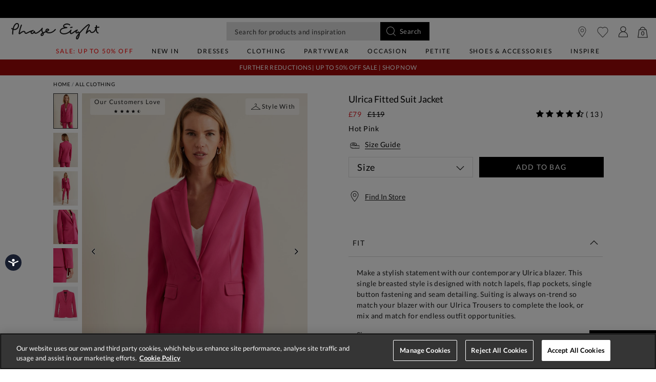

--- FILE ---
content_type: text/html;charset=UTF-8
request_url: https://www.phase-eight.com/on/demandware.store/Sites-P8-UK-Site/en/CQRecomm-Start
body_size: 5127
content:
  <h5 class="product-recommendations__heading pl-0 heading" id="d42bb1532409538a76a45416cf">
    <span>
      We Think You'll Like
    </span>
  </h5>


<div class="einsteinCustomStyles pdp-glide-container">
  <div class="glide__track" data-glide-el="track">
  <div class="row product-detail__tile-row glide__slides">
  
    
    
      <div class="col-lg glide__slide product-detail__tile-row__item product-detail__tile-row__item--">
        
          
        
        
          
        

        

<div class="product" data-pid="901149751">
    
<div class="product-tile mb-2 " data-tracking="{&quot;item&quot;:{&quot;id&quot;:&quot;901149751&quot;,&quot;group_id&quot;:&quot;PE901149&quot;,&quot;name&quot;:&quot;Brinley Cobalt Blazer&quot;,&quot;price&quot;:&quot;55&quot;,&quot;originalPrice&quot;:&quot;139&quot;,&quot;productPriceType&quot;:&quot;Markdown&quot;,&quot;url&quot;:&quot;https://www.phase-eight.com/product/brinley-cobalt-blazer-901149751.html&quot;,&quot;stock&quot;:0,&quot;mVar&quot;:null,&quot;sVar&quot;:null,&quot;categoryURL&quot;:&quot;https://www.phase-eight.com/clothing/&quot;,&quot;images&quot;:[&quot;https://www.phase-eight.com/dw/image/v2/BDCH_PRD/on/demandware.static/-/Sites-master-Catalog-P8/default/dw85a2f4e5/images/901149751/901149751-01-brinley-cobalt-blazer.jpg?sw=571&amp;sh=800&amp;strip=false&quot;],&quot;brand&quot;:&quot;Phase Eight&quot;,&quot;category0&quot;:&quot;Jackets&quot;,&quot;category1&quot;:&quot;Day Jackets&quot;,&quot;endUse&quot;:&quot;SMART&quot;,&quot;dimension11&quot;:&quot;-84&quot;,&quot;dimension12&quot;:3.18},&quot;item_list&quot;:{&quot;item_brand&quot;:&quot;Phase Eight&quot;,&quot;item_category&quot;:&quot;Home/All Clothing&quot;,&quot;item_category2&quot;:&quot;Jackets&quot;,&quot;item_category3&quot;:&quot;Day Jackets&quot;,&quot;item_category4&quot;:&quot;Markdown&quot;,&quot;item_category5&quot;:&quot;SMART&quot;,&quot;item_colour&quot;:&quot;Cobalt&quot;,&quot;group_id&quot;:&quot;PE901149&quot;,&quot;item_id&quot;:&quot;901149751&quot;,&quot;item_name&quot;:&quot;Brinley Cobalt Blazer&quot;,&quot;star_rating&quot;:3.18,&quot;price&quot;:&quot;55&quot;,&quot;discount&quot;:84}}" >
  <!-- dwMarker="product" dwContentID="2d23fef6b03922f1e3854770de" -->

  <div class="product-tile__image" data-spinner-target>
  
    































<div class="image-container pdp-link">
  <a href="/product/brinley-cobalt-blazer-901149751.html" class="link">
    
      
  

    
      
          <img class="tile-image"
          src="https://www.phase-eight.com/dw/image/v2/BDCH_PRD/on/demandware.static/-/Sites-master-Catalog-P8/default/dw85a2f4e5/images/901149751/901149751-01-brinley-cobalt-blazer.jpg?sw=571&amp;sh=800&amp;strip=false"
          alt="Brinley Cobalt Blazer"
          loading="lazy"
          title="Brinley Cobalt Blazer"
          fetchpriority="low"
        />
        
  </a>
  
    
      
        <p class="product-tile__action product-tile__action-add add btn" data-action="/on/demandware.store/Sites-P8-UK-Site/en/Tile-AddToBagOverlay?pid=901149751&amp;dwvar_901149751_color=751" title="Add to Bag">
          Add to bag
          
  


<i class="font-icon icon-chevron-up product-tile__action__arrow" aria-hidden="true"></i>

        </p>
      
    
  
</div>

  

    <div class="product-tile__sticker product-tile__sticker--image">
      
    </div>
    <div class="product-tile__outofstock--sticker position-absolute w-100 flex-wrap align-items-center justify-content-center">
      Out of Stock
    </div>
  </div>

  <div class="product-tile__body">
    <div class="product-tile__sticker product-tile__sticker--feature
                
                  product-tile__sticker--feature--empty
                ">
      <a href="/product/brinley-cobalt-blazer-901149751.html" class="product-tile__sticker__link link">
        
      </a>
    </div>

    

    <div class="product-tile__name">
      <div class="pdp-link" itemprop="name">
    <a class="link" href="/product/brinley-cobalt-blazer-901149751.html" itemprop="url">Brinley Cobalt Blazer</a>
</div>

    </div>

    <div class="product-tile__price mb-1">
      <a class="link" href="/product/brinley-cobalt-blazer-901149751.html">
        
        
          
  <div class="price">
    
    
  

  
    <span>
      
        
        <span class="sales has-strike-through">
          <span class="value">
            
    &pound;55


          </span>
        </span>
      

      
        
        <span class="strike-through list">
          <span class="prefix text-lowercase">
            Was
          </span>
          <span class="value">
            
    &pound;139


          </span>
        </span>
      
      </span>
  


    
  </div>


          
            

  <div class="discount">
    <span>60% off</span>
  </div>


          
        
      </a>
    </div>

    
      <a href="/product/brinley-cobalt-blazer-901149751.html" class="product-tile__rating link mb-2 text-secondary">
        






























  
    
    <span class="rating__score">
      
      






























  
    
      
        
      

      
  


<i class="font-icon icon-fa-star rating-star" aria-hidden="true"></i>

    
      
        
      

      
  


<i class="font-icon icon-fa-star rating-star" aria-hidden="true"></i>

    
      
        
      

      
  


<i class="font-icon icon-fa-star rating-star" aria-hidden="true"></i>

    
      
        
      

      
  


<i class="font-icon icon-fa-star-half-o rating-star" aria-hidden="true"></i>

    
      
        
      

      
  


<i class="font-icon icon-fa-star-o rating-star" aria-hidden="true"></i>

    
  


    </span>
    
      <span class="rating__count">
          <span class="review-bracket-left">(</span>11<span class="review-bracket-right">)</span>
      </span>
    
  


      </a>
    

    

    <div class="product-tile__promotions">
      <a class="link" href="/product/brinley-cobalt-blazer-901149751.html">
        



      </a>
    </div>

    

    <div class="product-tile__paypal-financing">
      
      

    </div>
  </div>
  <!-- END_dwmarker -->
</div>

</div>

      </div>
    
  
    
    
      <div class="col-lg glide__slide product-detail__tile-row__item product-detail__tile-row__item--">
        
          
        
        
          
        

        

<div class="product" data-pid="901133736">
    
<div class="product-tile mb-2 " data-tracking="{&quot;item&quot;:{&quot;id&quot;:&quot;901133736&quot;,&quot;group_id&quot;:&quot;PE901134&quot;,&quot;name&quot;:&quot;Cara Textured Jacket&quot;,&quot;price&quot;:&quot;49&quot;,&quot;originalPrice&quot;:&quot;99&quot;,&quot;productPriceType&quot;:&quot;Markdown&quot;,&quot;url&quot;:&quot;https://www.phase-eight.com/product/cara-textured-jacket-901133736.html&quot;,&quot;stock&quot;:0,&quot;mVar&quot;:null,&quot;sVar&quot;:null,&quot;categoryURL&quot;:&quot;https://www.phase-eight.com/clothing/&quot;,&quot;images&quot;:[&quot;https://www.phase-eight.com/dw/image/v2/BDCH_PRD/on/demandware.static/-/Sites-master-Catalog-P8/default/dwdc014019/images/901133736/901133736-01-cara-textured-jacket.jpg?sw=571&amp;sh=800&amp;strip=false&quot;],&quot;brand&quot;:&quot;Phase Eight&quot;,&quot;category0&quot;:&quot;Jackets&quot;,&quot;category1&quot;:&quot;Occasion Jackets&quot;,&quot;endUse&quot;:&quot;EVENTWEAR&quot;,&quot;dimension11&quot;:&quot;-50&quot;,&quot;dimension12&quot;:4.7},&quot;item_list&quot;:{&quot;item_brand&quot;:&quot;Phase Eight&quot;,&quot;item_category&quot;:&quot;Home/All Clothing&quot;,&quot;item_category2&quot;:&quot;Jackets&quot;,&quot;item_category3&quot;:&quot;Occasion Jackets&quot;,&quot;item_category4&quot;:&quot;Markdown&quot;,&quot;item_category5&quot;:&quot;EVENTWEAR&quot;,&quot;item_colour&quot;:&quot;Raspberry&quot;,&quot;group_id&quot;:&quot;PE901134&quot;,&quot;item_id&quot;:&quot;901133736&quot;,&quot;item_name&quot;:&quot;Cara Textured Jacket&quot;,&quot;star_rating&quot;:4.7,&quot;price&quot;:&quot;49&quot;,&quot;discount&quot;:50}}" >
  <!-- dwMarker="product" dwContentID="5396cd8b1df8a51d3dcb83b37c" -->

  <div class="product-tile__image" data-spinner-target>
  
    































<div class="image-container pdp-link">
  <a href="/product/cara-textured-jacket-901133736.html" class="link">
    
      
  

    
      
          <img class="tile-image"
          src="https://www.phase-eight.com/dw/image/v2/BDCH_PRD/on/demandware.static/-/Sites-master-Catalog-P8/default/dwdc014019/images/901133736/901133736-01-cara-textured-jacket.jpg?sw=571&amp;sh=800&amp;strip=false"
          alt="Cara Textured Jacket"
          loading="lazy"
          title="Cara Textured Jacket"
          fetchpriority="low"
        />
        
  </a>
  
    
      
        <p class="product-tile__action product-tile__action-add add btn" data-action="/on/demandware.store/Sites-P8-UK-Site/en/Tile-AddToBagOverlay?pid=901133736&amp;dwvar_901133736_color=736" title="Add to Bag">
          Add to bag
          
  


<i class="font-icon icon-chevron-up product-tile__action__arrow" aria-hidden="true"></i>

        </p>
      
    
  
</div>

  

    <div class="product-tile__sticker product-tile__sticker--image">
      
        <div class="sticker-content">
          <div class="product-tile__sticker__content product-tile__sticker__content--image">
            <a href="/product/cara-textured-jacket-901133736.html" class="product-tile__sticker__link link">
              <span style="background: white; color: #000;">Up to Size 26</span>
            </a>
          </div>
        </div>
      
    </div>
    <div class="product-tile__outofstock--sticker position-absolute w-100 flex-wrap align-items-center justify-content-center">
      Out of Stock
    </div>
  </div>

  <div class="product-tile__body">
    <div class="product-tile__sticker product-tile__sticker--feature
                
                  product-tile__sticker--feature--empty
                ">
      <a href="/product/cara-textured-jacket-901133736.html" class="product-tile__sticker__link link">
        
      </a>
    </div>

    

    <div class="product-tile__name">
      <div class="pdp-link" itemprop="name">
    <a class="link" href="/product/cara-textured-jacket-901133736.html" itemprop="url">Cara Textured Jacket</a>
</div>

    </div>

    <div class="product-tile__price mb-1">
      <a class="link" href="/product/cara-textured-jacket-901133736.html">
        
        
          
  <div class="price">
    
    
  

  
    <span>
      
        
        <span class="sales has-strike-through">
          <span class="value">
            
    &pound;49


          </span>
        </span>
      

      
        
        <span class="strike-through list">
          <span class="prefix text-lowercase">
            Was
          </span>
          <span class="value">
            
    &pound;99


          </span>
        </span>
      
      </span>
  


    
  </div>


          
            

  <div class="discount">
    <span>50% off</span>
  </div>


          
        
      </a>
    </div>

    
      <a href="/product/cara-textured-jacket-901133736.html" class="product-tile__rating link mb-2 text-secondary">
        






























  
    
    <span class="rating__score">
      
      






























  
    
      
        
      

      
  


<i class="font-icon icon-fa-star rating-star" aria-hidden="true"></i>

    
      
        
      

      
  


<i class="font-icon icon-fa-star rating-star" aria-hidden="true"></i>

    
      
        
      

      
  


<i class="font-icon icon-fa-star rating-star" aria-hidden="true"></i>

    
      
        
      

      
  


<i class="font-icon icon-fa-star rating-star" aria-hidden="true"></i>

    
      
        
      

      
  


<i class="font-icon icon-fa-star-half-o rating-star" aria-hidden="true"></i>

    
  


    </span>
    
      <span class="rating__count">
          <span class="review-bracket-left">(</span>36<span class="review-bracket-right">)</span>
      </span>
    
  


      </a>
    

    

    <div class="product-tile__promotions">
      <a class="link" href="/product/cara-textured-jacket-901133736.html">
        



      </a>
    </div>

    

    <div class="product-tile__paypal-financing">
      
      

    </div>
  </div>
  <!-- END_dwmarker -->
</div>

</div>

      </div>
    
  
    
    
      <div class="col-lg glide__slide product-detail__tile-row__item product-detail__tile-row__item--">
        
          
        
        
          
        

        

<div class="product" data-pid="901175300">
    
<div class="product-tile mb-2 " data-tracking="{&quot;item&quot;:{&quot;id&quot;:&quot;901175300&quot;,&quot;group_id&quot;:&quot;PE901175&quot;,&quot;name&quot;:&quot;Ripley Pink Boucle Jacket&quot;,&quot;price&quot;:&quot;99&quot;,&quot;originalPrice&quot;:&quot;149&quot;,&quot;productPriceType&quot;:&quot;Markdown&quot;,&quot;url&quot;:&quot;https://www.phase-eight.com/product/ripley-pink-boucle-jacket-901175300.html&quot;,&quot;stock&quot;:0,&quot;mVar&quot;:null,&quot;sVar&quot;:null,&quot;categoryURL&quot;:&quot;https://www.phase-eight.com/clothing/&quot;,&quot;images&quot;:[&quot;https://www.phase-eight.com/dw/image/v2/BDCH_PRD/on/demandware.static/-/Sites-master-Catalog-P8/default/dwdeccde88/images/901175300/901175300-01-ripley-pink-boucle-jacket.jpg?sw=571&amp;sh=800&amp;strip=false&quot;],&quot;brand&quot;:&quot;Phase Eight&quot;,&quot;category0&quot;:&quot;Jackets&quot;,&quot;category1&quot;:&quot;Day Jackets&quot;,&quot;endUse&quot;:&quot;DRESS UP DRESS DOWN&quot;,&quot;dimension11&quot;:&quot;-50&quot;,&quot;dimension12&quot;:4.11},&quot;item_list&quot;:{&quot;item_brand&quot;:&quot;Phase Eight&quot;,&quot;item_category&quot;:&quot;Home/All Clothing&quot;,&quot;item_category2&quot;:&quot;Jackets&quot;,&quot;item_category3&quot;:&quot;Day Jackets&quot;,&quot;item_category4&quot;:&quot;Markdown&quot;,&quot;item_category5&quot;:&quot;DRESS UP DRESS DOWN&quot;,&quot;item_colour&quot;:&quot;Pink&quot;,&quot;group_id&quot;:&quot;PE901175&quot;,&quot;item_id&quot;:&quot;901175300&quot;,&quot;item_name&quot;:&quot;Ripley Pink Boucle Jacket&quot;,&quot;star_rating&quot;:4.11,&quot;price&quot;:&quot;99&quot;,&quot;discount&quot;:50}}" >
  <!-- dwMarker="product" dwContentID="a5b320efc3957001a213f340a7" -->

  <div class="product-tile__image" data-spinner-target>
  
    































<div class="image-container pdp-link">
  <a href="/product/ripley-pink-boucle-jacket-901175300.html" class="link">
    
      
  

    
      
          <img class="tile-image"
          src="https://www.phase-eight.com/dw/image/v2/BDCH_PRD/on/demandware.static/-/Sites-master-Catalog-P8/default/dwdeccde88/images/901175300/901175300-01-ripley-pink-boucle-jacket.jpg?sw=571&amp;sh=800&amp;strip=false"
          alt="Ripley Pink Boucle Jacket"
          loading="lazy"
          title="Ripley Pink Boucle Jacket"
          fetchpriority="low"
        />
        
  </a>
  
    
      
        <p class="product-tile__action product-tile__action-add add btn" data-action="/on/demandware.store/Sites-P8-UK-Site/en/Tile-AddToBagOverlay?pid=901175300&amp;dwvar_901175300_color=300" title="Add to Bag">
          Add to bag
          
  


<i class="font-icon icon-chevron-up product-tile__action__arrow" aria-hidden="true"></i>

        </p>
      
    
  
</div>

  

    <div class="product-tile__sticker product-tile__sticker--image">
      
    </div>
    <div class="product-tile__outofstock--sticker position-absolute w-100 flex-wrap align-items-center justify-content-center">
      Out of Stock
    </div>
  </div>

  <div class="product-tile__body">
    <div class="product-tile__sticker product-tile__sticker--feature
                
                  product-tile__sticker--feature--empty
                ">
      <a href="/product/ripley-pink-boucle-jacket-901175300.html" class="product-tile__sticker__link link">
        
      </a>
    </div>

    

    <div class="product-tile__name">
      <div class="pdp-link" itemprop="name">
    <a class="link" href="/product/ripley-pink-boucle-jacket-901175300.html" itemprop="url">Ripley Pink Boucle Jacket</a>
</div>

    </div>

    <div class="product-tile__price mb-1">
      <a class="link" href="/product/ripley-pink-boucle-jacket-901175300.html">
        
        
          
  <div class="price">
    
    
  

  
    <span>
      
        
        <span class="sales has-strike-through">
          <span class="value">
            
    &pound;99


          </span>
        </span>
      

      
        
        <span class="strike-through list">
          <span class="prefix text-lowercase">
            Was
          </span>
          <span class="value">
            
    &pound;149


          </span>
        </span>
      
      </span>
  


    
  </div>


          
            

  <div class="discount">
    <span>30% off</span>
  </div>


          
        
      </a>
    </div>

    
      <a href="/product/ripley-pink-boucle-jacket-901175300.html" class="product-tile__rating link mb-2 text-secondary">
        






























  
    
    <span class="rating__score">
      
      






























  
    
      
        
      

      
  


<i class="font-icon icon-fa-star rating-star" aria-hidden="true"></i>

    
      
        
      

      
  


<i class="font-icon icon-fa-star rating-star" aria-hidden="true"></i>

    
      
        
      

      
  


<i class="font-icon icon-fa-star rating-star" aria-hidden="true"></i>

    
      
        
      

      
  


<i class="font-icon icon-fa-star rating-star" aria-hidden="true"></i>

    
      
        
      

      
  


<i class="font-icon icon-fa-star-half-o rating-star" aria-hidden="true"></i>

    
  


    </span>
    
      <span class="rating__count">
          <span class="review-bracket-left">(</span>23<span class="review-bracket-right">)</span>
      </span>
    
  


      </a>
    

    

    <div class="product-tile__promotions">
      <a class="link" href="/product/ripley-pink-boucle-jacket-901175300.html">
        



      </a>
    </div>

    

    <div class="product-tile__paypal-financing">
      
      

    </div>
  </div>
  <!-- END_dwmarker -->
</div>

</div>

      </div>
    
  
    
    
      <div class="col-lg glide__slide product-detail__tile-row__item product-detail__tile-row__item--">
        
          
        
        
          
        

        

<div class="product" data-pid="10010250300">
    
<div class="product-tile mb-2 " data-tracking="{&quot;item&quot;:{&quot;id&quot;:&quot;10010250300&quot;,&quot;group_id&quot;:&quot;PE1001025&quot;,&quot;name&quot;:&quot;Bianca Pink Blazer&quot;,&quot;price&quot;:&quot;79&quot;,&quot;originalPrice&quot;:&quot;139&quot;,&quot;productPriceType&quot;:&quot;Markdown&quot;,&quot;url&quot;:&quot;https://www.phase-eight.com/product/bianca-pink-blazer-10010250300.html&quot;,&quot;stock&quot;:0,&quot;mVar&quot;:null,&quot;sVar&quot;:null,&quot;categoryURL&quot;:&quot;https://www.phase-eight.com/clothing/&quot;,&quot;images&quot;:[&quot;https://www.phase-eight.com/dw/image/v2/BDCH_PRD/on/demandware.static/-/Sites-master-Catalog-P8/default/dw21c94dba/images/10010250300/10010250300-01-bianca-pink-blazer.jpg?sw=571&amp;sh=800&amp;strip=false&quot;],&quot;category0&quot;:&quot;Jackets&quot;,&quot;category1&quot;:&quot;Occasion Jackets&quot;,&quot;endUse&quot;:&quot;DRESS UP DRESS DOWN&quot;,&quot;dimension11&quot;:&quot;-60&quot;,&quot;dimension12&quot;:0},&quot;item_list&quot;:{&quot;item_brand&quot;:null,&quot;item_category&quot;:&quot;Home/All Clothing&quot;,&quot;item_category2&quot;:&quot;Jackets&quot;,&quot;item_category3&quot;:&quot;Occasion Jackets&quot;,&quot;item_category4&quot;:&quot;Markdown&quot;,&quot;item_category5&quot;:&quot;DRESS UP DRESS DOWN&quot;,&quot;item_colour&quot;:&quot;Pink&quot;,&quot;group_id&quot;:&quot;PE1001025&quot;,&quot;item_id&quot;:&quot;10010250300&quot;,&quot;item_name&quot;:&quot;Bianca Pink Blazer&quot;,&quot;star_rating&quot;:0,&quot;price&quot;:&quot;79&quot;,&quot;discount&quot;:60}}" >
  <!-- dwMarker="product" dwContentID="a2b41dc155c3c9e85626cae251" -->

  <div class="product-tile__image" data-spinner-target>
  
    































<div class="image-container pdp-link">
  <a href="/product/bianca-pink-blazer-10010250300.html" class="link">
    
      
  

    
      
          <img class="tile-image"
          src="https://www.phase-eight.com/dw/image/v2/BDCH_PRD/on/demandware.static/-/Sites-master-Catalog-P8/default/dw21c94dba/images/10010250300/10010250300-01-bianca-pink-blazer.jpg?sw=571&amp;sh=800&amp;strip=false"
          alt="Bianca Pink Blazer"
          loading="lazy"
          title="${product-id}-Bianca Pink Blazer-Pink"
          fetchpriority="low"
        />
        
  </a>
  
    
      
        <p class="product-tile__action product-tile__action-add add btn" data-action="/on/demandware.store/Sites-P8-UK-Site/en/Tile-AddToBagOverlay?pid=10010250300&amp;dwvar_10010250300_color=300" title="Add to Bag">
          Add to bag
          
  


<i class="font-icon icon-chevron-up product-tile__action__arrow" aria-hidden="true"></i>

        </p>
      
    
  
</div>

  

    <div class="product-tile__sticker product-tile__sticker--image">
      
        <div class="sticker-content">
          <div class="product-tile__sticker__content product-tile__sticker__content--image">
            <a href="/product/bianca-pink-blazer-10010250300.html" class="product-tile__sticker__link link">
              <span style="background: white; color: #000;">Further Reduction</span>
            </a>
          </div>
        </div>
      
    </div>
    <div class="product-tile__outofstock--sticker position-absolute w-100 flex-wrap align-items-center justify-content-center">
      Out of Stock
    </div>
  </div>

  <div class="product-tile__body">
    <div class="product-tile__sticker product-tile__sticker--feature
                
                  product-tile__sticker--feature--empty
                ">
      <a href="/product/bianca-pink-blazer-10010250300.html" class="product-tile__sticker__link link">
        
      </a>
    </div>

    

    <div class="product-tile__name">
      <div class="pdp-link" itemprop="name">
    <a class="link" href="/product/bianca-pink-blazer-10010250300.html" itemprop="url">Bianca Pink Blazer</a>
</div>

    </div>

    <div class="product-tile__price mb-1">
      <a class="link" href="/product/bianca-pink-blazer-10010250300.html">
        
        
          
  <div class="price">
    
    
  

  
    <span>
      
        
        <span class="sales has-strike-through">
          <span class="value">
            
    &pound;79


          </span>
        </span>
      

      
        
        <span class="strike-through list">
          <span class="prefix text-lowercase">
            Was
          </span>
          <span class="value">
            
    &pound;139


          </span>
        </span>
      
      </span>
  


    
  </div>


          
            

  <div class="discount">
    <span>40% off</span>
  </div>


          
        
      </a>
    </div>

    
      <a href="/product/bianca-pink-blazer-10010250300.html" class="product-tile__rating link mb-2 text-secondary">
        






























  
    
    <span class="rating__score">
      
      






























  
    
      
        
      

      
  


<i class="font-icon icon-fa-star rating-star" aria-hidden="true"></i>

    
      
        
      

      
  


<i class="font-icon icon-fa-star rating-star" aria-hidden="true"></i>

    
      
        
      

      
  


<i class="font-icon icon-fa-star-o rating-star" aria-hidden="true"></i>

    
      
        
      

      
  


<i class="font-icon icon-fa-star-o rating-star" aria-hidden="true"></i>

    
      
        
      

      
  


<i class="font-icon icon-fa-star-o rating-star" aria-hidden="true"></i>

    
  


    </span>
    
      <span class="rating__count">
          <span class="review-bracket-left">(</span>1<span class="review-bracket-right">)</span>
      </span>
    
  


      </a>
    

    

    <div class="product-tile__promotions">
      <a class="link" href="/product/bianca-pink-blazer-10010250300.html">
        



      </a>
    </div>

    

    <div class="product-tile__paypal-financing">
      
      

    </div>
  </div>
  <!-- END_dwmarker -->
</div>

</div>

      </div>
    
  
    
    
      <div class="col-lg glide__slide product-detail__tile-row__item product-detail__tile-row__item--">
        
          
        
        
          
        

        

<div class="product" data-pid="901101385">
    
<div class="product-tile mb-2 " data-tracking="{&quot;item&quot;:{&quot;id&quot;:&quot;901101385&quot;,&quot;group_id&quot;:&quot;PE901051&quot;,&quot;name&quot;:&quot;Ulrica Green Blazer&quot;,&quot;price&quot;:&quot;85&quot;,&quot;originalPrice&quot;:&quot;119&quot;,&quot;productPriceType&quot;:&quot;Markdown&quot;,&quot;url&quot;:&quot;https://www.phase-eight.com/product/ulrica-green-blazer-901101385.html&quot;,&quot;stock&quot;:0,&quot;mVar&quot;:null,&quot;sVar&quot;:null,&quot;categoryURL&quot;:&quot;https://www.phase-eight.com/clothing/&quot;,&quot;images&quot;:[&quot;https://www.phase-eight.com/dw/image/v2/BDCH_PRD/on/demandware.static/-/Sites-master-Catalog-P8/default/dw91436335/images/901101385/901101385-01-ulrica-green-blazer.jpg?sw=571&amp;sh=800&amp;strip=false&quot;],&quot;brand&quot;:&quot;Phase Eight&quot;,&quot;category0&quot;:&quot;Jackets&quot;,&quot;category1&quot;:&quot;Day Jackets&quot;,&quot;endUse&quot;:&quot;DRESS UP DRESS DOWN&quot;,&quot;dimension11&quot;:&quot;-34&quot;,&quot;dimension12&quot;:3.88},&quot;item_list&quot;:{&quot;item_brand&quot;:&quot;Phase Eight&quot;,&quot;item_category&quot;:&quot;Home/All Clothing&quot;,&quot;item_category2&quot;:&quot;Jackets&quot;,&quot;item_category3&quot;:&quot;Day Jackets&quot;,&quot;item_category4&quot;:&quot;Markdown&quot;,&quot;item_category5&quot;:&quot;DRESS UP DRESS DOWN&quot;,&quot;item_colour&quot;:&quot;Pistachio&quot;,&quot;group_id&quot;:&quot;PE901051&quot;,&quot;item_id&quot;:&quot;901101385&quot;,&quot;item_name&quot;:&quot;Ulrica Green Blazer&quot;,&quot;star_rating&quot;:3.88,&quot;price&quot;:&quot;85&quot;,&quot;discount&quot;:34}}" >
  <!-- dwMarker="product" dwContentID="cea266e31a6d413ca69bd41525" -->

  <div class="product-tile__image" data-spinner-target>
  
    































<div class="image-container pdp-link">
  <a href="/product/ulrica-green-blazer-901101385.html" class="link">
    
      
  

    
      
          <img class="tile-image"
          src="https://www.phase-eight.com/dw/image/v2/BDCH_PRD/on/demandware.static/-/Sites-master-Catalog-P8/default/dw91436335/images/901101385/901101385-01-ulrica-green-blazer.jpg?sw=571&amp;sh=800&amp;strip=false"
          alt="Ulrica Green Blazer"
          loading="lazy"
          title="Ulrica Green Blazer"
          fetchpriority="low"
        />
        
  </a>
  
    
      
        <p class="product-tile__action product-tile__action-add add btn" data-action="/on/demandware.store/Sites-P8-UK-Site/en/Tile-AddToBagOverlay?pid=901101385&amp;dwvar_901101385_color=385" title="Add to Bag">
          Add to bag
          
  


<i class="font-icon icon-chevron-up product-tile__action__arrow" aria-hidden="true"></i>

        </p>
      
    
  
</div>

  

    <div class="product-tile__sticker product-tile__sticker--image">
      
    </div>
    <div class="product-tile__outofstock--sticker position-absolute w-100 flex-wrap align-items-center justify-content-center">
      Out of Stock
    </div>
  </div>

  <div class="product-tile__body">
    <div class="product-tile__sticker product-tile__sticker--feature
                
                  product-tile__sticker--feature--empty
                ">
      <a href="/product/ulrica-green-blazer-901101385.html" class="product-tile__sticker__link link">
        
      </a>
    </div>

    

    <div class="product-tile__name">
      <div class="pdp-link" itemprop="name">
    <a class="link" href="/product/ulrica-green-blazer-901101385.html" itemprop="url">Ulrica Green Blazer</a>
</div>

    </div>

    <div class="product-tile__price mb-1">
      <a class="link" href="/product/ulrica-green-blazer-901101385.html">
        
        
          
  <div class="price">
    
    
  

  
    <span>
      
        
        <span class="sales has-strike-through">
          <span class="value">
            
    &pound;85


          </span>
        </span>
      

      
        
        <span class="strike-through list">
          <span class="prefix text-lowercase">
            Was
          </span>
          <span class="value">
            
    &pound;119


          </span>
        </span>
      
      </span>
  


    
  </div>


          
            

  <div class="discount">
    <span>25% off</span>
  </div>


          
        
      </a>
    </div>

    
      <a href="/product/ulrica-green-blazer-901101385.html" class="product-tile__rating link mb-2 text-secondary">
        






























  
    
    <span class="rating__score">
      
      






























  
    
      
        
      

      
  


<i class="font-icon icon-fa-star rating-star" aria-hidden="true"></i>

    
      
        
      

      
  


<i class="font-icon icon-fa-star rating-star" aria-hidden="true"></i>

    
      
        
      

      
  


<i class="font-icon icon-fa-star rating-star" aria-hidden="true"></i>

    
      
        
      

      
  


<i class="font-icon icon-fa-star rating-star" aria-hidden="true"></i>

    
      
        
      

      
  


<i class="font-icon icon-fa-star-half-o rating-star" aria-hidden="true"></i>

    
  


    </span>
    
      <span class="rating__count">
          <span class="review-bracket-left">(</span>33<span class="review-bracket-right">)</span>
      </span>
    
  


      </a>
    

    

    <div class="product-tile__promotions">
      <a class="link" href="/product/ulrica-green-blazer-901101385.html">
        



      </a>
    </div>

    

    <div class="product-tile__paypal-financing">
      
      

    </div>
  </div>
  <!-- END_dwmarker -->
</div>

</div>

      </div>
    
  
    
    
      <div class="col-lg glide__slide product-detail__tile-row__item product-detail__tile-row__item--">
        
          
        
        
          
        

        

<div class="product" data-pid="901091250">
    
<div class="product-tile mb-2 " data-tracking="{&quot;item&quot;:{&quot;id&quot;:&quot;901091250&quot;,&quot;group_id&quot;:&quot;PE901051&quot;,&quot;name&quot;:&quot;Ulrica Red Blazer&quot;,&quot;price&quot;:&quot;89&quot;,&quot;originalPrice&quot;:&quot;119&quot;,&quot;productPriceType&quot;:&quot;Markdown&quot;,&quot;url&quot;:&quot;https://www.phase-eight.com/product/ulrica-red-blazer-901091250.html&quot;,&quot;stock&quot;:0,&quot;mVar&quot;:null,&quot;sVar&quot;:null,&quot;categoryURL&quot;:&quot;https://www.phase-eight.com/clothing/&quot;,&quot;images&quot;:[&quot;https://www.phase-eight.com/dw/image/v2/BDCH_PRD/on/demandware.static/-/Sites-master-Catalog-P8/default/dwded61e5d/images/901091250/901091250-01-ulrica-red-blazer.jpg?sw=571&amp;sh=800&amp;strip=false&quot;],&quot;brand&quot;:&quot;Phase Eight&quot;,&quot;category0&quot;:&quot;Jackets&quot;,&quot;category1&quot;:&quot;Day Jackets&quot;,&quot;endUse&quot;:&quot;SMART&quot;,&quot;dimension11&quot;:&quot;-30&quot;,&quot;dimension12&quot;:4.8},&quot;item_list&quot;:{&quot;item_brand&quot;:&quot;Phase Eight&quot;,&quot;item_category&quot;:&quot;Home/All Clothing&quot;,&quot;item_category2&quot;:&quot;Jackets&quot;,&quot;item_category3&quot;:&quot;Day Jackets&quot;,&quot;item_category4&quot;:&quot;Markdown&quot;,&quot;item_category5&quot;:&quot;SMART&quot;,&quot;item_colour&quot;:&quot;Red&quot;,&quot;group_id&quot;:&quot;PE901051&quot;,&quot;item_id&quot;:&quot;901091250&quot;,&quot;item_name&quot;:&quot;Ulrica Red Blazer&quot;,&quot;star_rating&quot;:4.8,&quot;price&quot;:&quot;89&quot;,&quot;discount&quot;:30}}" >
  <!-- dwMarker="product" dwContentID="5b223c7e45d53e524f6b80bb41" -->

  <div class="product-tile__image" data-spinner-target>
  
    































<div class="image-container pdp-link">
  <a href="/product/ulrica-red-blazer-901091250.html" class="link">
    
      
  

    
      
          <img class="tile-image"
          src="https://www.phase-eight.com/dw/image/v2/BDCH_PRD/on/demandware.static/-/Sites-master-Catalog-P8/default/dwded61e5d/images/901091250/901091250-01-ulrica-red-blazer.jpg?sw=571&amp;sh=800&amp;strip=false"
          alt="Ulrica Red Blazer"
          loading="lazy"
          title="Ulrica Red Blazer"
          fetchpriority="low"
        />
        
  </a>
  
    
      
        <p class="product-tile__action product-tile__action-add add btn" data-action="/on/demandware.store/Sites-P8-UK-Site/en/Tile-AddToBagOverlay?pid=901091250&amp;dwvar_901091250_color=250" title="Add to Bag">
          Add to bag
          
  


<i class="font-icon icon-chevron-up product-tile__action__arrow" aria-hidden="true"></i>

        </p>
      
    
  
</div>

  

    <div class="product-tile__sticker product-tile__sticker--image">
      
    </div>
    <div class="product-tile__outofstock--sticker position-absolute w-100 flex-wrap align-items-center justify-content-center">
      Out of Stock
    </div>
  </div>

  <div class="product-tile__body">
    <div class="product-tile__sticker product-tile__sticker--feature
                
                  product-tile__sticker--feature--empty
                ">
      <a href="/product/ulrica-red-blazer-901091250.html" class="product-tile__sticker__link link">
        
      </a>
    </div>

    

    <div class="product-tile__name">
      <div class="pdp-link" itemprop="name">
    <a class="link" href="/product/ulrica-red-blazer-901091250.html" itemprop="url">Ulrica Red Blazer</a>
</div>

    </div>

    <div class="product-tile__price mb-1">
      <a class="link" href="/product/ulrica-red-blazer-901091250.html">
        
        
          
  <div class="price">
    
    
  

  
    <span>
      
        
        <span class="sales has-strike-through">
          <span class="value">
            
    &pound;89


          </span>
        </span>
      

      
        
        <span class="strike-through list">
          <span class="prefix text-lowercase">
            Was
          </span>
          <span class="value">
            
    &pound;119


          </span>
        </span>
      
      </span>
  


    
  </div>


          
            

  <div class="discount">
    <span>25% off</span>
  </div>


          
        
      </a>
    </div>

    
      <a href="/product/ulrica-red-blazer-901091250.html" class="product-tile__rating link mb-2 text-secondary">
        






























  
    
    <span class="rating__score">
      
      






























  
    
      
        
      

      
  


<i class="font-icon icon-fa-star rating-star" aria-hidden="true"></i>

    
      
        
      

      
  


<i class="font-icon icon-fa-star rating-star" aria-hidden="true"></i>

    
      
        
      

      
  


<i class="font-icon icon-fa-star rating-star" aria-hidden="true"></i>

    
      
        
      

      
  


<i class="font-icon icon-fa-star rating-star" aria-hidden="true"></i>

    
      
        
      

      
  


<i class="font-icon icon-fa-star-half-o rating-star" aria-hidden="true"></i>

    
  


    </span>
    
      <span class="rating__count">
          <span class="review-bracket-left">(</span>33<span class="review-bracket-right">)</span>
      </span>
    
  


      </a>
    

    

    <div class="product-tile__promotions">
      <a class="link" href="/product/ulrica-red-blazer-901091250.html">
        



      </a>
    </div>

    

    <div class="product-tile__paypal-financing">
      
      

    </div>
  </div>
  <!-- END_dwmarker -->
</div>

</div>

      </div>
    
  
    
    
      <div class="col-lg glide__slide product-detail__tile-row__item product-detail__tile-row__item--">
        
          
        
        
          
        

        

<div class="product" data-pid="901163351">
    
<div class="product-tile mb-2 " data-tracking="{&quot;item&quot;:{&quot;id&quot;:&quot;901163351&quot;,&quot;group_id&quot;:&quot;PE901163&quot;,&quot;name&quot;:&quot;Ulrica Fitted Suit Jacket&quot;,&quot;price&quot;:&quot;69&quot;,&quot;originalPrice&quot;:&quot;119&quot;,&quot;productPriceType&quot;:&quot;Markdown&quot;,&quot;url&quot;:&quot;https://www.phase-eight.com/product/ulrica-fitted-suit-jacket-901163351.html&quot;,&quot;stock&quot;:0,&quot;mVar&quot;:null,&quot;sVar&quot;:null,&quot;categoryURL&quot;:&quot;https://www.phase-eight.com/clothing/&quot;,&quot;images&quot;:[&quot;https://www.phase-eight.com/dw/image/v2/BDCH_PRD/on/demandware.static/-/Sites-master-Catalog-P8/default/dwb4ff147e/images/901163351/901163351-01-ulrica-fitted-suit-jacket.jpg?sw=571&amp;sh=800&amp;strip=false&quot;],&quot;brand&quot;:&quot;Phase Eight&quot;,&quot;category0&quot;:&quot;Jackets&quot;,&quot;category1&quot;:&quot;Day Jackets&quot;,&quot;endUse&quot;:&quot;SMART&quot;,&quot;dimension11&quot;:&quot;-50&quot;,&quot;dimension12&quot;:3.33},&quot;item_list&quot;:{&quot;item_brand&quot;:&quot;Phase Eight&quot;,&quot;item_category&quot;:&quot;Home/All Clothing&quot;,&quot;item_category2&quot;:&quot;Jackets&quot;,&quot;item_category3&quot;:&quot;Day Jackets&quot;,&quot;item_category4&quot;:&quot;Markdown&quot;,&quot;item_category5&quot;:&quot;SMART&quot;,&quot;item_colour&quot;:&quot;Navy&quot;,&quot;group_id&quot;:&quot;PE901163&quot;,&quot;item_id&quot;:&quot;901163351&quot;,&quot;item_name&quot;:&quot;Ulrica Fitted Suit Jacket&quot;,&quot;star_rating&quot;:3.33,&quot;price&quot;:&quot;69&quot;,&quot;discount&quot;:50}}" >
  <!-- dwMarker="product" dwContentID="bf099233ae07a2659162957308" -->

  <div class="product-tile__image" data-spinner-target>
  
    































<div class="image-container pdp-link">
  <a href="/product/ulrica-fitted-suit-jacket-901163351.html" class="link">
    
      
  

    
      
          <img class="tile-image"
          src="https://www.phase-eight.com/dw/image/v2/BDCH_PRD/on/demandware.static/-/Sites-master-Catalog-P8/default/dwb4ff147e/images/901163351/901163351-01-ulrica-fitted-suit-jacket.jpg?sw=571&amp;sh=800&amp;strip=false"
          alt="Ulrica Fitted Suit Jacket"
          loading="lazy"
          title="Ulrica Fitted Suit Jacket"
          fetchpriority="low"
        />
        
  </a>
  
    
      
        <p class="product-tile__action product-tile__action-add add btn" data-action="/on/demandware.store/Sites-P8-UK-Site/en/Tile-AddToBagOverlay?pid=901163351&amp;dwvar_901163351_color=351" title="Add to Bag">
          Add to bag
          
  


<i class="font-icon icon-chevron-up product-tile__action__arrow" aria-hidden="true"></i>

        </p>
      
    
  
</div>

  

    <div class="product-tile__sticker product-tile__sticker--image">
      
    </div>
    <div class="product-tile__outofstock--sticker position-absolute w-100 flex-wrap align-items-center justify-content-center">
      Out of Stock
    </div>
  </div>

  <div class="product-tile__body">
    <div class="product-tile__sticker product-tile__sticker--feature
                
                  product-tile__sticker--feature--empty
                ">
      <a href="/product/ulrica-fitted-suit-jacket-901163351.html" class="product-tile__sticker__link link">
        
      </a>
    </div>

    

    <div class="product-tile__name">
      <div class="pdp-link" itemprop="name">
    <a class="link" href="/product/ulrica-fitted-suit-jacket-901163351.html" itemprop="url">Ulrica Fitted Suit Jacket</a>
</div>

    </div>

    <div class="product-tile__price mb-1">
      <a class="link" href="/product/ulrica-fitted-suit-jacket-901163351.html">
        
        
          
  <div class="price">
    
    
  

  
    <span>
      
        
        <span class="sales has-strike-through">
          <span class="value">
            
    &pound;69


          </span>
        </span>
      

      
        
        <span class="strike-through list">
          <span class="prefix text-lowercase">
            Was
          </span>
          <span class="value">
            
    &pound;119


          </span>
        </span>
      
      </span>
  


    
  </div>


          
            

  <div class="discount">
    <span>40% off</span>
  </div>


          
        
      </a>
    </div>

    
      <a href="/product/ulrica-fitted-suit-jacket-901163351.html" class="product-tile__rating link mb-2 text-secondary">
        






























  
    
    <span class="rating__score">
      
      






























  
    
      
        
      

      
  


<i class="font-icon icon-fa-star rating-star" aria-hidden="true"></i>

    
      
        
      

      
  


<i class="font-icon icon-fa-star rating-star" aria-hidden="true"></i>

    
      
        
      

      
  


<i class="font-icon icon-fa-star rating-star" aria-hidden="true"></i>

    
      
        
      

      
  


<i class="font-icon icon-fa-star-half-o rating-star" aria-hidden="true"></i>

    
      
        
      

      
  


<i class="font-icon icon-fa-star-o rating-star" aria-hidden="true"></i>

    
  


    </span>
    
      <span class="rating__count">
          <span class="review-bracket-left">(</span>3<span class="review-bracket-right">)</span>
      </span>
    
  


      </a>
    

    

    <div class="product-tile__promotions">
      <a class="link" href="/product/ulrica-fitted-suit-jacket-901163351.html">
        



      </a>
    </div>

    

    <div class="product-tile__paypal-financing">
      
      

    </div>
  </div>
  <!-- END_dwmarker -->
</div>

</div>

      </div>
    
  
    
    
      <div class="col-lg glide__slide product-detail__tile-row__item product-detail__tile-row__item--">
        
          
        
        
          
        

        

<div class="product" data-pid="901089875">
    
<div class="product-tile mb-2 " data-tracking="{&quot;item&quot;:{&quot;id&quot;:&quot;901089875&quot;,&quot;group_id&quot;:&quot;PE901089&quot;,&quot;name&quot;:&quot;Drew Wool Blazer&quot;,&quot;price&quot;:&quot;89&quot;,&quot;originalPrice&quot;:&quot;149&quot;,&quot;productPriceType&quot;:&quot;Markdown&quot;,&quot;url&quot;:&quot;https://www.phase-eight.com/product/drew-wool-blazer-901089875.html&quot;,&quot;stock&quot;:0,&quot;mVar&quot;:null,&quot;sVar&quot;:null,&quot;categoryURL&quot;:&quot;https://www.phase-eight.com/clothing/&quot;,&quot;images&quot;:[&quot;https://www.phase-eight.com/dw/image/v2/BDCH_PRD/on/demandware.static/-/Sites-master-Catalog-P8/default/dw5ffb58e4/images/901089875/901089875-01-drew-wool-blazer.jpg?sw=571&amp;sh=800&amp;strip=false&quot;],&quot;brand&quot;:&quot;Phase Eight&quot;,&quot;category0&quot;:&quot;Jackets&quot;,&quot;category1&quot;:&quot;Day Jackets&quot;,&quot;endUse&quot;:&quot;SMART&quot;,&quot;dimension11&quot;:&quot;-60&quot;,&quot;dimension12&quot;:3.33},&quot;item_list&quot;:{&quot;item_brand&quot;:&quot;Phase Eight&quot;,&quot;item_category&quot;:&quot;Home/All Clothing&quot;,&quot;item_category2&quot;:&quot;Jackets&quot;,&quot;item_category3&quot;:&quot;Day Jackets&quot;,&quot;item_category4&quot;:&quot;Markdown&quot;,&quot;item_category5&quot;:&quot;SMART&quot;,&quot;item_colour&quot;:&quot;Grey/Neutral&quot;,&quot;group_id&quot;:&quot;PE901089&quot;,&quot;item_id&quot;:&quot;901089875&quot;,&quot;item_name&quot;:&quot;Drew Wool Blazer&quot;,&quot;star_rating&quot;:3.33,&quot;price&quot;:&quot;89&quot;,&quot;discount&quot;:60}}" >
  <!-- dwMarker="product" dwContentID="8848f012eac08b069d8a20420e" -->

  <div class="product-tile__image" data-spinner-target>
  
    































<div class="image-container pdp-link">
  <a href="/product/drew-wool-blazer-901089875.html" class="link">
    
      
  

    
      
          <img class="tile-image"
          src="https://www.phase-eight.com/dw/image/v2/BDCH_PRD/on/demandware.static/-/Sites-master-Catalog-P8/default/dw5ffb58e4/images/901089875/901089875-01-drew-wool-blazer.jpg?sw=571&amp;sh=800&amp;strip=false"
          alt="Drew Wool Blazer"
          loading="lazy"
          title="Drew Wool Blazer"
          fetchpriority="low"
        />
        
  </a>
  
    
      
        <p class="product-tile__action product-tile__action-add add btn" data-action="/on/demandware.store/Sites-P8-UK-Site/en/Tile-AddToBagOverlay?pid=901089875&amp;dwvar_901089875_color=875" title="Add to Bag">
          Add to bag
          
  


<i class="font-icon icon-chevron-up product-tile__action__arrow" aria-hidden="true"></i>

        </p>
      
    
  
</div>

  

    <div class="product-tile__sticker product-tile__sticker--image">
      
    </div>
    <div class="product-tile__outofstock--sticker position-absolute w-100 flex-wrap align-items-center justify-content-center">
      Out of Stock
    </div>
  </div>

  <div class="product-tile__body">
    <div class="product-tile__sticker product-tile__sticker--feature
                
                  product-tile__sticker--feature--empty
                ">
      <a href="/product/drew-wool-blazer-901089875.html" class="product-tile__sticker__link link">
        
      </a>
    </div>

    

    <div class="product-tile__name">
      <div class="pdp-link" itemprop="name">
    <a class="link" href="/product/drew-wool-blazer-901089875.html" itemprop="url">Drew Wool Blazer</a>
</div>

    </div>

    <div class="product-tile__price mb-1">
      <a class="link" href="/product/drew-wool-blazer-901089875.html">
        
        
          
  <div class="price">
    
    
  

  
    <span>
      
        
        <span class="sales has-strike-through">
          <span class="value">
            
    &pound;89


          </span>
        </span>
      

      
        
        <span class="strike-through list">
          <span class="prefix text-lowercase">
            Was
          </span>
          <span class="value">
            
    &pound;149


          </span>
        </span>
      
      </span>
  


    
  </div>


          
            

  <div class="discount">
    <span>40% off</span>
  </div>


          
        
      </a>
    </div>

    
      <a href="/product/drew-wool-blazer-901089875.html" class="product-tile__rating link mb-2 text-secondary">
        






























  
    
    <span class="rating__score">
      
      






























  
    
      
        
      

      
  


<i class="font-icon icon-fa-star rating-star" aria-hidden="true"></i>

    
      
        
      

      
  


<i class="font-icon icon-fa-star rating-star" aria-hidden="true"></i>

    
      
        
      

      
  


<i class="font-icon icon-fa-star rating-star" aria-hidden="true"></i>

    
      
        
      

      
  


<i class="font-icon icon-fa-star-half-o rating-star" aria-hidden="true"></i>

    
      
        
      

      
  


<i class="font-icon icon-fa-star-o rating-star" aria-hidden="true"></i>

    
  


    </span>
    
      <span class="rating__count">
          <span class="review-bracket-left">(</span>7<span class="review-bracket-right">)</span>
      </span>
    
  


      </a>
    

    

    <div class="product-tile__promotions">
      <a class="link" href="/product/drew-wool-blazer-901089875.html">
        



      </a>
    </div>

    

    <div class="product-tile__paypal-financing">
      
      

    </div>
  </div>
  <!-- END_dwmarker -->
</div>

</div>

      </div>
    
  
    
    
      <div class="col-lg glide__slide product-detail__tile-row__item product-detail__tile-row__item--">
        
          
        
        
          
        

        

<div class="product" data-pid="901190408">
    
<div class="product-tile mb-2 " data-tracking="{&quot;item&quot;:{&quot;id&quot;:&quot;901190408&quot;,&quot;group_id&quot;:&quot;PE901190&quot;,&quot;name&quot;:&quot;Alexis Shawl Collar Suit Jacket&quot;,&quot;price&quot;:&quot;99&quot;,&quot;originalPrice&quot;:&quot;169&quot;,&quot;productPriceType&quot;:&quot;Markdown&quot;,&quot;url&quot;:&quot;https://www.phase-eight.com/product/alexis-shawl-collar-suit-jacket-901190408.html&quot;,&quot;stock&quot;:0,&quot;mVar&quot;:null,&quot;sVar&quot;:null,&quot;categoryURL&quot;:&quot;https://www.phase-eight.com/clothing/&quot;,&quot;images&quot;:[&quot;https://www.phase-eight.com/dw/image/v2/BDCH_PRD/on/demandware.static/-/Sites-master-Catalog-P8/default/dw366a44df/images/901190408/901190408-01-alexis-shawl-collar-suit-jacket.jpg?sw=571&amp;sh=800&amp;strip=false&quot;],&quot;brand&quot;:&quot;Phase Eight&quot;,&quot;category0&quot;:&quot;Jackets&quot;,&quot;category1&quot;:&quot;Occasion Jackets&quot;,&quot;endUse&quot;:&quot;EVENTWEAR&quot;,&quot;dimension11&quot;:&quot;-70&quot;,&quot;dimension12&quot;:4.21},&quot;item_list&quot;:{&quot;item_brand&quot;:&quot;Phase Eight&quot;,&quot;item_category&quot;:&quot;Home/All Clothing&quot;,&quot;item_category2&quot;:&quot;Jackets&quot;,&quot;item_category3&quot;:&quot;Occasion Jackets&quot;,&quot;item_category4&quot;:&quot;Markdown&quot;,&quot;item_category5&quot;:&quot;EVENTWEAR&quot;,&quot;item_colour&quot;:&quot;Blue&quot;,&quot;group_id&quot;:&quot;PE901190&quot;,&quot;item_id&quot;:&quot;901190408&quot;,&quot;item_name&quot;:&quot;Alexis Shawl Collar Suit Jacket&quot;,&quot;star_rating&quot;:4.21,&quot;price&quot;:&quot;99&quot;,&quot;discount&quot;:70}}" >
  <!-- dwMarker="product" dwContentID="e412254777051b53d120dddd8c" -->

  <div class="product-tile__image" data-spinner-target>
  
    































<div class="image-container pdp-link">
  <a href="/product/alexis-shawl-collar-suit-jacket-901190408.html" class="link">
    
      
  

    
      
          <img class="tile-image"
          src="https://www.phase-eight.com/dw/image/v2/BDCH_PRD/on/demandware.static/-/Sites-master-Catalog-P8/default/dw366a44df/images/901190408/901190408-01-alexis-shawl-collar-suit-jacket.jpg?sw=571&amp;sh=800&amp;strip=false"
          alt="Alexis Shawl Collar Suit Jacket"
          loading="lazy"
          title="Alexis Shawl Collar Suit Jacket"
          fetchpriority="low"
        />
        
  </a>
  
    
      
        <p class="product-tile__action product-tile__action-add add btn" data-action="/on/demandware.store/Sites-P8-UK-Site/en/Tile-AddToBagOverlay?pid=901190408&amp;dwvar_901190408_color=408" title="Add to Bag">
          Add to bag
          
  


<i class="font-icon icon-chevron-up product-tile__action__arrow" aria-hidden="true"></i>

        </p>
      
    
  
</div>

  

    <div class="product-tile__sticker product-tile__sticker--image">
      
    </div>
    <div class="product-tile__outofstock--sticker position-absolute w-100 flex-wrap align-items-center justify-content-center">
      Out of Stock
    </div>
  </div>

  <div class="product-tile__body">
    <div class="product-tile__sticker product-tile__sticker--feature
                
                  product-tile__sticker--feature--empty
                ">
      <a href="/product/alexis-shawl-collar-suit-jacket-901190408.html" class="product-tile__sticker__link link">
        
      </a>
    </div>

    

    <div class="product-tile__name">
      <div class="pdp-link" itemprop="name">
    <a class="link" href="/product/alexis-shawl-collar-suit-jacket-901190408.html" itemprop="url">Alexis Shawl Collar Suit Jacket</a>
</div>

    </div>

    <div class="product-tile__price mb-1">
      <a class="link" href="/product/alexis-shawl-collar-suit-jacket-901190408.html">
        
        
          
  <div class="price">
    
    
  

  
    <span>
      
        
        <span class="sales has-strike-through">
          <span class="value">
            
    &pound;99


          </span>
        </span>
      

      
        
        <span class="strike-through list">
          <span class="prefix text-lowercase">
            Was
          </span>
          <span class="value">
            
    &pound;169


          </span>
        </span>
      
      </span>
  


    
  </div>


          
            

  <div class="discount">
    <span>40% off</span>
  </div>


          
        
      </a>
    </div>

    
      <a href="/product/alexis-shawl-collar-suit-jacket-901190408.html" class="product-tile__rating link mb-2 text-secondary">
        






























  
    
    <span class="rating__score">
      
      






























  
    
      
        
      

      
  


<i class="font-icon icon-fa-star rating-star" aria-hidden="true"></i>

    
      
        
      

      
  


<i class="font-icon icon-fa-star rating-star" aria-hidden="true"></i>

    
      
        
      

      
  


<i class="font-icon icon-fa-star rating-star" aria-hidden="true"></i>

    
      
        
      

      
  


<i class="font-icon icon-fa-star-half-o rating-star" aria-hidden="true"></i>

    
      
        
      

      
  


<i class="font-icon icon-fa-star-o rating-star" aria-hidden="true"></i>

    
  


    </span>
    
      <span class="rating__count">
          <span class="review-bracket-left">(</span>15<span class="review-bracket-right">)</span>
      </span>
    
  


      </a>
    

    

    <div class="product-tile__promotions">
      <a class="link" href="/product/alexis-shawl-collar-suit-jacket-901190408.html">
        



      </a>
    </div>

    

    <div class="product-tile__paypal-financing">
      
      

    </div>
  </div>
  <!-- END_dwmarker -->
</div>

</div>

      </div>
    
  
    
    
      <div class="col-lg glide__slide product-detail__tile-row__item product-detail__tile-row__item--">
        
          
        
        
          
        

        

<div class="product" data-pid="901111693">
    
<div class="product-tile mb-2 " data-tracking="{&quot;item&quot;:{&quot;id&quot;:&quot;901111693&quot;,&quot;group_id&quot;:&quot;PE901111&quot;,&quot;name&quot;:&quot;Opal Green Blazer&quot;,&quot;price&quot;:&quot;59&quot;,&quot;originalPrice&quot;:&quot;110&quot;,&quot;productPriceType&quot;:&quot;Markdown&quot;,&quot;url&quot;:&quot;https://www.phase-eight.com/product/opal-green-blazer-901111693.html&quot;,&quot;stock&quot;:0,&quot;mVar&quot;:null,&quot;sVar&quot;:null,&quot;categoryURL&quot;:&quot;https://www.phase-eight.com/clothing/&quot;,&quot;images&quot;:[&quot;https://www.phase-eight.com/dw/image/v2/BDCH_PRD/on/demandware.static/-/Sites-master-Catalog-P8/default/dw12d0f8de/images/901111693/901111693-01-opal-green-blazer.jpg?sw=571&amp;sh=800&amp;strip=false&quot;],&quot;brand&quot;:&quot;Phase Eight&quot;,&quot;category0&quot;:&quot;Jackets&quot;,&quot;category1&quot;:&quot;Day Jackets&quot;,&quot;endUse&quot;:&quot;DRESS UP DRESS DOWN&quot;,&quot;dimension11&quot;:&quot;-51&quot;,&quot;dimension12&quot;:3.46},&quot;item_list&quot;:{&quot;item_brand&quot;:&quot;Phase Eight&quot;,&quot;item_category&quot;:&quot;Home/All Clothing&quot;,&quot;item_category2&quot;:&quot;Jackets&quot;,&quot;item_category3&quot;:&quot;Day Jackets&quot;,&quot;item_category4&quot;:&quot;Markdown&quot;,&quot;item_category5&quot;:&quot;DRESS UP DRESS DOWN&quot;,&quot;item_colour&quot;:&quot;Green&quot;,&quot;group_id&quot;:&quot;PE901111&quot;,&quot;item_id&quot;:&quot;901111693&quot;,&quot;item_name&quot;:&quot;Opal Green Blazer&quot;,&quot;star_rating&quot;:3.46,&quot;price&quot;:&quot;59&quot;,&quot;discount&quot;:51}}" >
  <!-- dwMarker="product" dwContentID="68d0146ea6e822c6961529a4f8" -->

  <div class="product-tile__image" data-spinner-target>
  
    































<div class="image-container pdp-link">
  <a href="/product/opal-green-blazer-901111693.html" class="link">
    
      
  

    
      
          <img class="tile-image"
          src="https://www.phase-eight.com/dw/image/v2/BDCH_PRD/on/demandware.static/-/Sites-master-Catalog-P8/default/dw12d0f8de/images/901111693/901111693-01-opal-green-blazer.jpg?sw=571&amp;sh=800&amp;strip=false"
          alt="Opal Green Blazer"
          loading="lazy"
          title="Opal Green Blazer"
          fetchpriority="low"
        />
        
  </a>
  
    
      
        <p class="product-tile__action product-tile__action-add add btn" data-action="/on/demandware.store/Sites-P8-UK-Site/en/Tile-AddToBagOverlay?pid=901111693&amp;dwvar_901111693_color=693" title="Add to Bag">
          Add to bag
          
  


<i class="font-icon icon-chevron-up product-tile__action__arrow" aria-hidden="true"></i>

        </p>
      
    
  
</div>

  

    <div class="product-tile__sticker product-tile__sticker--image">
      
        <div class="sticker-content">
          <div class="product-tile__sticker__content product-tile__sticker__content--image">
            <a href="/product/opal-green-blazer-901111693.html" class="product-tile__sticker__link link">
              <span style="background: white; color: #000;">Up to Size 26</span>
            </a>
          </div>
        </div>
      
    </div>
    <div class="product-tile__outofstock--sticker position-absolute w-100 flex-wrap align-items-center justify-content-center">
      Out of Stock
    </div>
  </div>

  <div class="product-tile__body">
    <div class="product-tile__sticker product-tile__sticker--feature
                
                  product-tile__sticker--feature--empty
                ">
      <a href="/product/opal-green-blazer-901111693.html" class="product-tile__sticker__link link">
        
      </a>
    </div>

    

    <div class="product-tile__name">
      <div class="pdp-link" itemprop="name">
    <a class="link" href="/product/opal-green-blazer-901111693.html" itemprop="url">Opal Green Blazer</a>
</div>

    </div>

    <div class="product-tile__price mb-1">
      <a class="link" href="/product/opal-green-blazer-901111693.html">
        
        
          
  <div class="price">
    
    
  

  
    <span>
      
        
        <span class="sales has-strike-through">
          <span class="value">
            
    &pound;59


          </span>
        </span>
      

      
        
        <span class="strike-through list">
          <span class="prefix text-lowercase">
            Was
          </span>
          <span class="value">
            
    &pound;110


          </span>
        </span>
      
      </span>
  


    
  </div>


          
            

  <div class="discount">
    <span>45% off</span>
  </div>


          
        
      </a>
    </div>

    
      <a href="/product/opal-green-blazer-901111693.html" class="product-tile__rating link mb-2 text-secondary">
        






























  
    
    <span class="rating__score">
      
      






























  
    
      
        
      

      
  


<i class="font-icon icon-fa-star rating-star" aria-hidden="true"></i>

    
      
        
      

      
  


<i class="font-icon icon-fa-star rating-star" aria-hidden="true"></i>

    
      
        
      

      
  


<i class="font-icon icon-fa-star rating-star" aria-hidden="true"></i>

    
      
        
      

      
  


<i class="font-icon icon-fa-star-half-o rating-star" aria-hidden="true"></i>

    
      
        
      

      
  


<i class="font-icon icon-fa-star-o rating-star" aria-hidden="true"></i>

    
  


    </span>
    
      <span class="rating__count">
          <span class="review-bracket-left">(</span>13<span class="review-bracket-right">)</span>
      </span>
    
  


      </a>
    

    

    <div class="product-tile__promotions">
      <a class="link" href="/product/opal-green-blazer-901111693.html">
        



      </a>
    </div>

    

    <div class="product-tile__paypal-financing">
      
      

    </div>
  </div>
  <!-- END_dwmarker -->
</div>

</div>

      </div>
    
  
  </div>
  </div>
  <div class="glide__arrows" data-glide-el="controls">
    <button class="glide__arrow glide__arrow--left" data-glide-dir="<"></button>
    <button class="glide__arrow glide__arrow--right" data-glide-dir=">"></button>
  </div>
</div>

  <!-- CQuotient Activity Tracking (viewReco-cquotient.js) -->
<script type="text/javascript">//<!--
/* <![CDATA[ */
(function(){
try {
	if(window.CQuotient) {
		var cq_params = {};
		cq_params.cookieId = window.CQuotient.getCQCookieId();
		cq_params.userId = window.CQuotient.getCQUserId();
		cq_params.emailId = CQuotient.getCQHashedEmail();
		cq_params.loginId = CQuotient.getCQHashedLogin();
		cq_params.accumulate = true;
		cq_params.products = [{
			id: 'PE901149',
			sku: '',
			type: 'vgroup',
			alt_id: '901149751'
		}];
		cq_params.recommenderName = 'product-to-product';
		cq_params.realm = "BDCH";
		cq_params.siteId = "P8-UK";
		cq_params.instanceType = "prd";
		cq_params.locale = window.CQuotient.locale;
		cq_params.slotId = 'pdp-dynamic-recommendations';
		cq_params.slotConfigId = 'New Slot Configuration - 2021-10-07 12:38:40';
		cq_params.slotConfigTemplate = 'slots\/recommendation\/productDetailsProductsListCarouselGlide.isml';
		if(window.CQuotient.sendActivity)
			window.CQuotient.sendActivity( CQuotient.clientId, 'viewReco', cq_params );
		else
			window.CQuotient.activities.push( {activityType: 'viewReco', parameters: cq_params} );
	}
} catch(err) {}
})();
/* ]]> */
// -->
</script>
<script type="text/javascript">//<!--
/* <![CDATA[ (viewProduct-active_data.js) */
dw.ac._capture({id: "901149751", type: "recommendation"});
/* ]]> */
// -->
</script>

  <!-- CQuotient Activity Tracking (viewReco-cquotient.js) -->
<script type="text/javascript">//<!--
/* <![CDATA[ */
(function(){
try {
	if(window.CQuotient) {
		var cq_params = {};
		cq_params.cookieId = window.CQuotient.getCQCookieId();
		cq_params.userId = window.CQuotient.getCQUserId();
		cq_params.emailId = CQuotient.getCQHashedEmail();
		cq_params.loginId = CQuotient.getCQHashedLogin();
		cq_params.accumulate = true;
		cq_params.products = [{
			id: 'PE901134',
			sku: '',
			type: 'vgroup',
			alt_id: '901133736'
		}];
		cq_params.recommenderName = 'product-to-product';
		cq_params.realm = "BDCH";
		cq_params.siteId = "P8-UK";
		cq_params.instanceType = "prd";
		cq_params.locale = window.CQuotient.locale;
		cq_params.slotId = 'pdp-dynamic-recommendations';
		cq_params.slotConfigId = 'New Slot Configuration - 2021-10-07 12:38:40';
		cq_params.slotConfigTemplate = 'slots\/recommendation\/productDetailsProductsListCarouselGlide.isml';
		if(window.CQuotient.sendActivity)
			window.CQuotient.sendActivity( CQuotient.clientId, 'viewReco', cq_params );
		else
			window.CQuotient.activities.push( {activityType: 'viewReco', parameters: cq_params} );
	}
} catch(err) {}
})();
/* ]]> */
// -->
</script>
<script type="text/javascript">//<!--
/* <![CDATA[ (viewProduct-active_data.js) */
dw.ac._capture({id: "901133736", type: "recommendation"});
/* ]]> */
// -->
</script>

  <!-- CQuotient Activity Tracking (viewReco-cquotient.js) -->
<script type="text/javascript">//<!--
/* <![CDATA[ */
(function(){
try {
	if(window.CQuotient) {
		var cq_params = {};
		cq_params.cookieId = window.CQuotient.getCQCookieId();
		cq_params.userId = window.CQuotient.getCQUserId();
		cq_params.emailId = CQuotient.getCQHashedEmail();
		cq_params.loginId = CQuotient.getCQHashedLogin();
		cq_params.accumulate = true;
		cq_params.products = [{
			id: 'PE901175',
			sku: '',
			type: 'vgroup',
			alt_id: '901175300'
		}];
		cq_params.recommenderName = 'product-to-product';
		cq_params.realm = "BDCH";
		cq_params.siteId = "P8-UK";
		cq_params.instanceType = "prd";
		cq_params.locale = window.CQuotient.locale;
		cq_params.slotId = 'pdp-dynamic-recommendations';
		cq_params.slotConfigId = 'New Slot Configuration - 2021-10-07 12:38:40';
		cq_params.slotConfigTemplate = 'slots\/recommendation\/productDetailsProductsListCarouselGlide.isml';
		if(window.CQuotient.sendActivity)
			window.CQuotient.sendActivity( CQuotient.clientId, 'viewReco', cq_params );
		else
			window.CQuotient.activities.push( {activityType: 'viewReco', parameters: cq_params} );
	}
} catch(err) {}
})();
/* ]]> */
// -->
</script>
<script type="text/javascript">//<!--
/* <![CDATA[ (viewProduct-active_data.js) */
dw.ac._capture({id: "901175300", type: "recommendation"});
/* ]]> */
// -->
</script>

  <!-- CQuotient Activity Tracking (viewReco-cquotient.js) -->
<script type="text/javascript">//<!--
/* <![CDATA[ */
(function(){
try {
	if(window.CQuotient) {
		var cq_params = {};
		cq_params.cookieId = window.CQuotient.getCQCookieId();
		cq_params.userId = window.CQuotient.getCQUserId();
		cq_params.emailId = CQuotient.getCQHashedEmail();
		cq_params.loginId = CQuotient.getCQHashedLogin();
		cq_params.accumulate = true;
		cq_params.products = [{
			id: 'PE1001025',
			sku: '',
			type: 'vgroup',
			alt_id: '10010250300'
		}];
		cq_params.recommenderName = 'product-to-product';
		cq_params.realm = "BDCH";
		cq_params.siteId = "P8-UK";
		cq_params.instanceType = "prd";
		cq_params.locale = window.CQuotient.locale;
		cq_params.slotId = 'pdp-dynamic-recommendations';
		cq_params.slotConfigId = 'New Slot Configuration - 2021-10-07 12:38:40';
		cq_params.slotConfigTemplate = 'slots\/recommendation\/productDetailsProductsListCarouselGlide.isml';
		if(window.CQuotient.sendActivity)
			window.CQuotient.sendActivity( CQuotient.clientId, 'viewReco', cq_params );
		else
			window.CQuotient.activities.push( {activityType: 'viewReco', parameters: cq_params} );
	}
} catch(err) {}
})();
/* ]]> */
// -->
</script>
<script type="text/javascript">//<!--
/* <![CDATA[ (viewProduct-active_data.js) */
dw.ac._capture({id: "10010250300", type: "recommendation"});
/* ]]> */
// -->
</script>


<script type="text/javascript">
  document.dispatchEvent(new CustomEvent('product:carousel-init'));
</script>


--- FILE ---
content_type: image/svg+xml
request_url: https://www.phase-eight.com/on/demandware.static/Sites-P8-UK-Site/-/en/v1765344987260/assets/bfd936beb82d8458db9b83a68557cb83.svg
body_size: -118
content:
<svg width="8" height="8" viewBox="0 0 8 8" fill="none" xmlns="http://www.w3.org/2000/svg">
<g clip-path="url(#clip0_10692_721)">
<path d="M6.16355 7.16667L4 6.0702L1.83645 7.16667L2.25 4.84541L0.5 3.20184L2.91822 2.86412L4 0.75L5.08178 2.86187L7.5 3.19959L5.75 4.84316L6.16355 7.16667Z" fill="#1D1D1D"/>
</g>
<defs>
<clipPath id="clip0_10692_721">
<rect width="8" height="8" fill="white"/>
</clipPath>
</defs>
</svg>


--- FILE ---
content_type: text/javascript; charset=utf-8
request_url: https://p.cquotient.com/pebble?tla=bdch-P8-UK&activityType=viewReco&callback=CQuotient._act_callback3&cookieId=ab3mqWH30nxlqJdW7HDnZlnn05&userId=&emailId=&products=id%3A%3APE901149%7C%7Csku%3A%3A%7C%7Ctype%3A%3Avgroup%7C%7Calt_id%3A%3A901149751%3B%3Bid%3A%3APE901134%7C%7Csku%3A%3A%7C%7Ctype%3A%3Avgroup%7C%7Calt_id%3A%3A901133736%3B%3Bid%3A%3APE901175%7C%7Csku%3A%3A%7C%7Ctype%3A%3Avgroup%7C%7Calt_id%3A%3A901175300%3B%3Bid%3A%3APE1001025%7C%7Csku%3A%3A%7C%7Ctype%3A%3Avgroup%7C%7Calt_id%3A%3A10010250300&recommenderName=product-to-product&realm=BDCH&siteId=P8-UK&instanceType=prd&locale=en&slotId=pdp-dynamic-recommendations&slotConfigId=New%20Slot%20Configuration%20-%202021-10-07%2012%3A38%3A40&slotConfigTemplate=slots%2Frecommendation%2FproductDetailsProductsListCarouselGlide.isml&viewRecoRoundtrip=1541&anchors=901184694&__recoUUID=13766a5b-bd79-44f3-8d43-7e2829c9d24c&referrer=&currentLocation=https%3A%2F%2Fwww.phase-eight.com%2Fproduct%2Fulrica-fitted-suit-jacket-901184694.html&__cq_uuid=ab3mqWH30nxlqJdW7HDnZlnn05&__cq_seg=0~0.00!1~0.00!2~0.00!3~0.00!4~0.00!5~0.00!6~0.00!7~0.00!8~0.00!9~0.00&__fbp=fb.1.1765381321235.770629928649515280&bc=%7B%22bdch-P8-UK%22%3A%5B%7B%22id%22%3A%22PE901184%22%2C%22type%22%3A%22vgroup%22%2C%22alt_id%22%3A%22901184694%22%7D%5D%7D&ls=true&_=1765381321595&v=v3.1.3&fbPixelId=__UNKNOWN__
body_size: 163
content:
/**/ typeof CQuotient._act_callback3 === 'function' && CQuotient._act_callback3([{"k":"__cq_uuid","v":"ab3mqWH30nxlqJdW7HDnZlnn05","m":34128000}]);

--- FILE ---
content_type: image/svg+xml
request_url: https://www.phase-eight.com/on/demandware.static/Sites-P8-UK-Site/-/en/v1765344987260/assets/4825dda2cfee818eeb92c3a592b71859.svg
body_size: -89
content:
<svg width="8" height="8" viewBox="0 0 8 8" fill="none" xmlns="http://www.w3.org/2000/svg">
<path d="M6.16355 7.16667L4 6.0702L1.83645 7.16667L2.25 4.84541L0.5 3.20184L2.91822 2.86412L4 0.75L5.08178 2.86187L7.5 3.19959L5.75 4.84316L6.16355 7.16667ZM4 5.73924L5.75935 6.63082L5.4229 4.74184L6.84579 3.40447L4.87851 3.1298L4 1.41193L3.1215 3.1298L1.15187 3.40447L2.57477 4.74184L2.23832 6.63082L4 5.73924Z" fill="#1D1D1D"/>
<path fill-rule="evenodd" clip-rule="evenodd" d="M4 0.75L2.91822 2.86412L0.5 3.20184L2.25 4.84541L1.83645 7.16667L4 6.0702V0.75Z" fill="#1D1D1D"/>
</svg>


--- FILE ---
content_type: image/svg+xml
request_url: https://www.phase-eight.com/on/demandware.static/Sites-P8-UK-Site/-/en/v1765344987260/assets/b06a3122eaa30cd52214596ea2e09061.svg
body_size: -245
content:
<svg width="16" height="16" viewBox="0 0 16 16" fill="none" xmlns="http://www.w3.org/2000/svg">
<path d="M14.6659 5.13586L7.99919 11.666L1.33252 5.13586L2.15248 4.33268L7.99919 10.0597L13.8459 4.33268L14.6659 5.13586Z" fill="#1D1D1D"/>
</svg>


--- FILE ---
content_type: text/javascript; charset=utf-8
request_url: https://e.cquotient.com/recs/bdch-P8-UK/product-to-product?callback=CQuotient._callback1&_=1765381318399&_device=mac&userId=&cookieId=ab3mqWH30nxlqJdW7HDnZlnn05&emailId=&anchors=id%3A%3APE901184%7C%7Csku%3A%3A%7C%7Ctype%3A%3Avgroup%7C%7Calt_id%3A%3A901184694&slotId=pdp-dynamic-recommendations&slotConfigId=New%20Slot%20Configuration%20-%202021-10-07%2012%3A38%3A40&slotConfigTemplate=slots%2Frecommendation%2FproductDetailsProductsListCarouselGlide.isml&ccver=1.03&realm=BDCH&siteId=P8-UK&instanceType=prd&v=v3.1.3&json=%7B%22userId%22%3A%22%22%2C%22cookieId%22%3A%22ab3mqWH30nxlqJdW7HDnZlnn05%22%2C%22emailId%22%3A%22%22%2C%22anchors%22%3A%5B%7B%22id%22%3A%22PE901184%22%2C%22sku%22%3A%22%22%2C%22type%22%3A%22vgroup%22%2C%22alt_id%22%3A%22901184694%22%7D%5D%2C%22slotId%22%3A%22pdp-dynamic-recommendations%22%2C%22slotConfigId%22%3A%22New%20Slot%20Configuration%20-%202021-10-07%2012%3A38%3A40%22%2C%22slotConfigTemplate%22%3A%22slots%2Frecommendation%2FproductDetailsProductsListCarouselGlide.isml%22%2C%22ccver%22%3A%221.03%22%2C%22realm%22%3A%22BDCH%22%2C%22siteId%22%3A%22P8-UK%22%2C%22instanceType%22%3A%22prd%22%2C%22v%22%3A%22v3.1.3%22%7D
body_size: 641
content:
/**/ typeof CQuotient._callback1 === 'function' && CQuotient._callback1({"product-to-product":{"displayMessage":"product-to-product","recs":[{"id":"901149751","product_name":"Brinley Cobalt Blazer","image_url":"https://www.phase-eight.com/dw/image/v2/BDCH_PRD/on/demandware.static/-/Sites-master-Catalog-P8/default/dwcd8ab19c/images/901149751/901149751-99-brinley-cobalt-blazer.jpg","product_url":"https://www.phase-eight.com/product/brinley-cobalt-blazer-901149751.html"},{"id":"901133736","product_name":"Cara Textured Jacket","image_url":"https://www.phase-eight.com/dw/image/v2/BDCH_PRD/on/demandware.static/-/Sites-master-Catalog-P8/default/dw8775f2da/images/901133736/901133736-99-cara-textured-jacket.jpg","product_url":"https://www.phase-eight.com/product/cara-textured-jacket-901133736.html"},{"id":"901175300","product_name":"Ripley Pink Boucle Jacket","image_url":"https://www.phase-eight.com/dw/image/v2/BDCH_PRD/on/demandware.static/-/Sites-master-Catalog-P8/default/dwdeccde88/images/901175300/901175300-01-ripley-pink-boucle-jacket.jpg","product_url":"https://www.phase-eight.com/product/ripley-pink-boucle-jacket-901175300.html"},{"id":"10010250300","product_name":"Bianca Pink Blazer","image_url":"https://www.phase-eight.com/dw/image/v2/BDCH_PRD/on/demandware.static/-/Sites-master-Catalog-P8/default/dw332d653d/images/10010250300/10010250300-04-bianca-pink-blazer.jpg","product_url":"https://www.phase-eight.com/product/bianca-pink-blazer-10010250300.html"},{"id":"901101385","product_name":"Ulrica Green Blazer","image_url":"https://www.phase-eight.com/dw/image/v2/BDCH_PRD/on/demandware.static/-/Sites-master-Catalog-P8/default/dwa8936913/images/901101385/901101385-03-ulrica-green-blazer.jpg","product_url":"https://www.phase-eight.com/product/ulrica-green-blazer-901101385.html"},{"id":"901091250","product_name":"Ulrica Red Blazer","image_url":"https://www.phase-eight.com/dw/image/v2/BDCH_PRD/on/demandware.static/-/Sites-master-Catalog-P8/default/dwb6546487/images/901091250/901091250-05-ulrica-red-blazer.jpg","product_url":"https://www.phase-eight.com/product/ulrica-red-blazer-901091250.html"},{"id":"901163351","product_name":"Ulrica Fitted Suit Jacket","image_url":"https://www.phase-eight.com/dw/image/v2/BDCH_PRD/on/demandware.static/-/Sites-master-Catalog-P8/default/dw0ceafeaa/images/901163351/901163351-03-ulrica-fitted-suit-jacket.jpg","product_url":"https://www.phase-eight.com/product/ulrica-fitted-suit-jacket-901163351.html"},{"id":"901089875","product_name":"Drew Wool Blazer","image_url":"https://www.phase-eight.com/dw/image/v2/BDCH_PRD/on/demandware.static/-/Sites-master-Catalog-P8/default/dwb0f60abc/images/901089875/901089875-02-drew-wool-blazer.jpg","product_url":"https://www.phase-eight.com/product/drew-wool-blazer-901089875.html"},{"id":"901190408","product_name":"Alexis Shawl Collar Suit Jacket","image_url":"https://www.phase-eight.com/dw/image/v2/BDCH_PRD/on/demandware.static/-/Sites-master-Catalog-P8/default/dwef62adc2/images/901190408/901190408-99-alexis-shawl-collar-suit-jacket.jpg","product_url":"https://www.phase-eight.com/product/alexis-shawl-collar-suit-jacket-901190408.html"},{"id":"901111693","product_name":"Opal Green Blazer","image_url":"https://www.phase-eight.com/dw/image/v2/BDCH_PRD/on/demandware.static/-/Sites-master-Catalog-P8/default/dwbbe02c9d/images/901111693/901111693-05-opal-green-blazer.jpg","product_url":"https://www.phase-eight.com/product/opal-green-blazer-901111693.html"}],"recoUUID":"13766a5b-bd79-44f3-8d43-7e2829c9d24c"}});

--- FILE ---
content_type: text/javascript; charset=utf-8
request_url: https://p.cquotient.com/pebble?tla=bdch-P8-UK&activityType=viewProduct&callback=CQuotient._act_callback0&cookieId=ab3mqWH30nxlqJdW7HDnZlnn05&userId=&emailId=&product=id%3A%3APE901184%7C%7Csku%3A%3A%7C%7Ctype%3A%3Avgroup%7C%7Calt_id%3A%3A901184694&realm=BDCH&siteId=P8-UK&instanceType=prd&locale=en&referrer=&currentLocation=https%3A%2F%2Fwww.phase-eight.com%2Fproduct%2Fulrica-fitted-suit-jacket-901184694.html&ls=true&_=1765381318395&v=v3.1.3&fbPixelId=__UNKNOWN__&json=%7B%22cookieId%22%3A%22ab3mqWH30nxlqJdW7HDnZlnn05%22%2C%22userId%22%3A%22%22%2C%22emailId%22%3A%22%22%2C%22product%22%3A%7B%22id%22%3A%22PE901184%22%2C%22sku%22%3A%22%22%2C%22type%22%3A%22vgroup%22%2C%22alt_id%22%3A%22901184694%22%7D%2C%22realm%22%3A%22BDCH%22%2C%22siteId%22%3A%22P8-UK%22%2C%22instanceType%22%3A%22prd%22%2C%22locale%22%3A%22en%22%2C%22referrer%22%3A%22%22%2C%22currentLocation%22%3A%22https%3A%2F%2Fwww.phase-eight.com%2Fproduct%2Fulrica-fitted-suit-jacket-901184694.html%22%2C%22ls%22%3Atrue%2C%22_%22%3A1765381318395%2C%22v%22%3A%22v3.1.3%22%2C%22fbPixelId%22%3A%22__UNKNOWN__%22%7D
body_size: 427
content:
/**/ typeof CQuotient._act_callback0 === 'function' && CQuotient._act_callback0([{"k":"__cq_uuid","v":"ab3mqWH30nxlqJdW7HDnZlnn05","m":34128000},{"k":"__cq_bc","v":"%7B%22bdch-P8-UK%22%3A%5B%7B%22id%22%3A%22PE901184%22%2C%22type%22%3A%22vgroup%22%2C%22alt_id%22%3A%22901184694%22%7D%5D%7D","m":2592000},{"k":"__cq_seg","v":"0~0.00!1~0.00!2~0.00!3~0.00!4~0.00!5~0.00!6~0.00!7~0.00!8~0.00!9~0.00","m":2592000}]);

--- FILE ---
content_type: image/svg+xml
request_url: https://www.phase-eight.com/on/demandware.static/Sites-P8-UK-Site/-/en/v1765344987260/assets/d1ced59080e2a00990246506eea03ae8.svg
body_size: 374
content:
<svg width="24" height="25" viewBox="0 0 24 25" fill="none" xmlns="http://www.w3.org/2000/svg">
<path d="M21.2046 11.9773H15.7218V9.61167C15.7218 7.46369 12.3636 6.2998 9.211 6.2998C6.0584 6.2998 2.7002 7.46369 2.7002 9.61167V15.2892C2.7002 17.4371 6.05155 18.601 9.211 18.601H21.2046V11.9773ZM9.211 7.24605C12.8228 7.24605 15.0365 8.62757 15.0365 9.61167C15.0365 10.5958 12.8228 11.9773 9.211 11.9773C5.59922 11.9773 3.38554 10.5958 3.38554 9.61167C3.38554 8.62757 5.59922 7.24605 9.211 7.24605ZM15.0365 11.1446V11.9773H13.844C14.3168 11.7407 14.7212 11.4663 15.0365 11.1446ZM20.5192 17.6548H18.4632V16.2354C18.4632 15.9705 18.3124 15.7623 18.1205 15.7623C17.9286 15.7623 17.7779 15.9705 17.7779 16.2354V17.6548H15.7218V16.2354C15.7218 15.9705 15.571 15.7623 15.3791 15.7623C15.1872 15.7623 15.0365 15.9705 15.0365 16.2354V17.6548H12.9804V16.2354C12.9804 15.9705 12.8296 15.7623 12.6377 15.7623C12.4458 15.7623 12.2951 15.9705 12.2951 16.2354V17.6548H10.239V16.2354C10.239 15.9705 10.0882 15.7623 9.89635 15.7623C9.70445 15.7623 9.55367 15.9705 9.55367 16.2354V17.6548H9.211C8.59419 17.6548 8.02535 17.6075 7.49763 17.5412V16.2354C7.49763 15.9705 7.34685 15.7623 7.15496 15.7623C6.96306 15.7623 6.81228 15.9705 6.81228 16.2354V17.4277C5.98987 17.2668 5.29766 17.0208 4.75624 16.7464V15.2892C4.75624 15.0242 4.60546 14.816 4.41357 14.816C4.22167 14.816 4.07089 15.0242 4.07089 15.2892V16.3206C3.62542 15.9799 3.38554 15.6109 3.38554 15.2892V11.1446C4.52322 12.3085 6.91509 12.9235 9.211 12.9235H20.5192V17.6548Z" fill="#1D1D1D"/>
<path d="M9.21112 11.0321C9.49211 11.0321 11.9525 10.9943 11.9525 9.61273C11.9525 8.23121 9.49211 8.19336 9.21112 8.19336C8.93012 8.19336 6.46973 8.23121 6.46973 9.61273C6.46973 10.9943 8.93012 11.0321 9.21112 11.0321ZM9.21112 9.13961C10.2871 9.13961 10.9793 9.41402 11.2055 9.61273C10.9725 9.81144 10.2803 10.0859 9.21112 10.0859C8.14198 10.0859 7.44292 9.81144 7.21676 9.61273C7.44977 9.41402 8.14198 9.13961 9.21112 9.13961Z" fill="#1D1D1D"/>
</svg>


--- FILE ---
content_type: image/svg+xml
request_url: https://www.phase-eight.com/on/demandware.static/Sites-P8-UK-Site/-/en/v1765344987260/assets/e4e44613430f5ea772ac0f3d5fd345c9.svg
body_size: 215
content:
<svg width="24" height="24" viewBox="0 0 24 24" fill="none" xmlns="http://www.w3.org/2000/svg">
<path fill-rule="evenodd" clip-rule="evenodd" d="M10.7188 7.96817C10.7188 7.34492 11.2491 6.8125 11.9375 6.8125C12.6259 6.8125 13.1562 7.34492 13.1562 7.96817C13.1562 8.20702 13.0802 8.42895 12.9481 8.61426C12.8343 8.77381 12.6987 8.93536 12.5483 9.11243L12.5184 9.14766C12.38 9.31045 12.2307 9.48618 12.095 9.66773C11.8134 10.0445 11.5432 10.5058 11.5316 11.0553C11.0741 11.1275 10.6297 11.3061 10.2371 11.5912L3.31507 16.6182C3.11714 16.7619 3 16.9918 3 17.2364C3 17.6583 3.34207 18.0004 3.76403 18.0004H20.236C20.6579 18.0004 21 17.6583 21 17.2364C21 16.9918 20.8829 16.7619 20.6849 16.6182L13.7629 11.5912C13.3352 11.2806 12.846 11.0964 12.3453 11.0385C12.3615 10.7593 12.5036 10.4781 12.7458 10.1542C12.8656 9.99383 12.9994 9.83642 13.1416 9.66906L13.1676 9.63839C13.3157 9.46404 13.473 9.27759 13.6096 9.08597C13.8354 8.76934 13.9688 8.3838 13.9688 7.96817C13.9688 6.86617 13.044 6 11.9375 6C10.831 6 9.90625 6.86617 9.90625 7.96817H10.7188ZM20.0867 17.1879H3.91326L10.7146 12.2486C11.4811 11.6919 12.5189 11.6919 13.2854 12.2486L20.0867 17.1879Z" fill="#1D1D1D"/>
</svg>


--- FILE ---
content_type: image/svg+xml
request_url: https://www.phase-eight.com/on/demandware.static/Sites-P8-UK-Site/-/en/v1765344987260/assets/a6398b832af5295d454cf4e6d7d46810.svg
body_size: -246
content:
<svg width="16" height="16" viewBox="0 0 16 16" fill="none" xmlns="http://www.w3.org/2000/svg">
<path d="M10.8632 14.6663L4.33301 7.99968L10.8632 1.33301L11.6663 2.15297L5.93936 7.99968L11.6663 13.8464L10.8632 14.6663Z" fill="#1D1D1D"/>
</svg>


--- FILE ---
content_type: text/javascript; charset=utf-8
request_url: https://e.cquotient.com/recs/bdch-P8-UK/viewed-recently?callback=CQuotient._callback2&_=1765381318414&_device=mac&userId=&cookieId=ab3mqWH30nxlqJdW7HDnZlnn05&emailId=&anchors=id%3A%3APE901184%7C%7Csku%3A%3A%7C%7Ctype%3A%3Avgroup%7C%7Calt_id%3A%3A901184694&slotId=pdp-dynamic-recently-viewed&slotConfigId=New%20Slot%20Configuration%20-%202019-09-03%2009%3A31%3A38&slotConfigTemplate=slots%2Frecommendation%2FproductDetailsProductsListCarouselGlide.isml&ccver=1.03&realm=BDCH&siteId=P8-UK&instanceType=prd&v=v3.1.3&json=%7B%22userId%22%3A%22%22%2C%22cookieId%22%3A%22ab3mqWH30nxlqJdW7HDnZlnn05%22%2C%22emailId%22%3A%22%22%2C%22anchors%22%3A%5B%7B%22id%22%3A%22PE901184%22%2C%22sku%22%3A%22%22%2C%22type%22%3A%22vgroup%22%2C%22alt_id%22%3A%22901184694%22%7D%5D%2C%22slotId%22%3A%22pdp-dynamic-recently-viewed%22%2C%22slotConfigId%22%3A%22New%20Slot%20Configuration%20-%202019-09-03%2009%3A31%3A38%22%2C%22slotConfigTemplate%22%3A%22slots%2Frecommendation%2FproductDetailsProductsListCarouselGlide.isml%22%2C%22ccver%22%3A%221.03%22%2C%22realm%22%3A%22BDCH%22%2C%22siteId%22%3A%22P8-UK%22%2C%22instanceType%22%3A%22prd%22%2C%22v%22%3A%22v3.1.3%22%7D
body_size: 80
content:
/**/ typeof CQuotient._callback2 === 'function' && CQuotient._callback2({"viewed-recently":{"displayMessage":"viewed-recently","recs":[],"recoUUID":"34200416-92fe-4cd0-9131-b7be6dbad65b"}});

--- FILE ---
content_type: image/svg+xml
request_url: https://www.phase-eight.com/on/demandware.static/Sites-P8-UK-Site/-/en/v1765344987260/assets/348881b66bb5bfb38b90e2d575429d43.svg
body_size: -247
content:
<svg width="16" height="16" viewBox="0 0 16 16" fill="none" xmlns="http://www.w3.org/2000/svg">
<path d="M5.13586 1.33366L11.666 8.00032L5.13586 14.667L4.33268 13.847L10.0597 8.00032L4.33268 2.15362L5.13586 1.33366Z" fill="#1D1D1D"/>
</svg>
